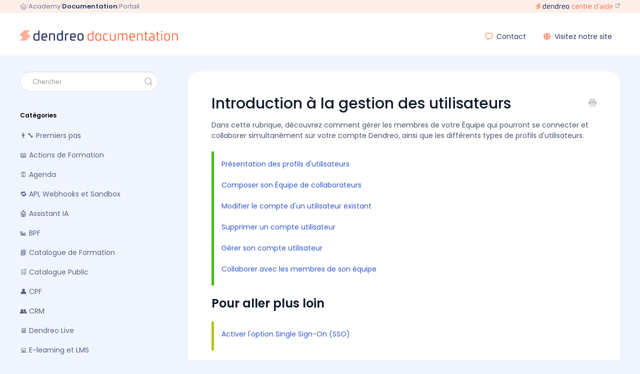

--- FILE ---
content_type: text/html; charset=utf-8
request_url: https://doc.dendreo.com/article/213-introduction-a-la-gestion-des-utilisateurs
body_size: 8632
content:


<!DOCTYPE html>
<html>
    
<head>
    <meta charset="utf-8"/>
    <title>Introduction à la gestion des utilisateurs - Dendreo FAQ</title>
    <meta name="viewport" content="width=device-width, maximum-scale=1"/>
    <meta name="apple-mobile-web-app-capable" content="yes"/>
    <meta name="format-detection" content="telephone=no">
    <meta name="description" content="Dans cette rubrique, découvrez comment gérer les membres de votre Équipe qui pourront se connecter et collaborer simultanément sur votre compte Dendreo, ainsi q"/>
    <meta name="author" content="Dendreo"/>
    <link rel="canonical" href="https://doc.dendreo.com/article/213-introduction-a-la-gestion-des-utilisateurs"/>
    
        
   
            <meta name="twitter:card" content="summary"/>
            <meta name="twitter:title" content="Introduction à la gestion des utilisateurs" />
            <meta name="twitter:description" content="Dans cette rubrique, découvrez comment gérer les membres de votre Équipe qui pourront se connecter et collaborer simultanément sur votre compte Dendreo, ainsi q"/>


    

    
        <link rel="stylesheet" href="//d3eto7onm69fcz.cloudfront.net/assets/stylesheets/launch-1768904670179.css">
    
    <style>
        body { background: #f1f5ff; }
        .navbar .navbar-inner { background: #ffffff; }
        .navbar .nav li a, 
        .navbar .icon-private-w  { color: #2e3862; }
        .navbar .brand, 
        .navbar .nav li a:hover, 
        .navbar .nav li a:focus, 
        .navbar .nav .active a, 
        .navbar .nav .active a:hover, 
        .navbar .nav .active a:focus  { color: #2e3862; }
        .navbar a:hover .icon-private-w, 
        .navbar a:focus .icon-private-w, 
        .navbar .active a .icon-private-w, 
        .navbar .active a:hover .icon-private-w, 
        .navbar .active a:focus .icon-private-w { color: #2e3862; }
        #serp-dd .result a:hover,
        #serp-dd .result > li.active,
        #fullArticle strong a,
        #fullArticle a strong,
        .collection a,
        .contentWrapper a,
        .most-pop-articles .popArticles a,
        .most-pop-articles .popArticles a:hover span,
        .category-list .category .article-count,
        .category-list .category:hover .article-count { color: #3456d0; }
        #fullArticle, 
        #fullArticle p, 
        #fullArticle ul, 
        #fullArticle ol, 
        #fullArticle li, 
        #fullArticle div, 
        #fullArticle blockquote, 
        #fullArticle dd, 
        #fullArticle table { color:#475467; }
    </style>
    
    <link rel="apple-touch-icon-precomposed" href="//d33v4339jhl8k0.cloudfront.net/docs/assets/59b2fb88042863033a1cb464/images/66c6f4d3067e9c553dc83286/touch.png">
    <link rel="shortcut icon" type="image/png" href="//d33v4339jhl8k0.cloudfront.net/docs/assets/59b2fb88042863033a1cb464/images/66c6f4d348915f570c6aa04f/favicon.png">
    <!--[if lt IE 9]>
    
        <script src="//d3eto7onm69fcz.cloudfront.net/assets/javascripts/html5shiv.min.js"></script>
    
    <![endif]-->
    
        <script type="application/ld+json">
        {"@context":"https://schema.org","@type":"WebSite","url":"https://doc.dendreo.com","potentialAction":{"@type":"SearchAction","target":"https://doc.dendreo.com/search?query={query}","query-input":"required name=query"}}
        </script>
    
        <script type="application/ld+json">
        {"@context":"https://schema.org","@type":"BreadcrumbList","itemListElement":[{"@type":"ListItem","position":1,"name":"Dendreo FAQ","item":"https://doc.dendreo.com"},{"@type":"ListItem","position":2,"name":"Dendreo","item":"https://doc.dendreo.com/collection/1-dendreo"},{"@type":"ListItem","position":3,"name":"Introduction à la gestion des utilisateurs","item":"https://doc.dendreo.com/article/213-introduction-a-la-gestion-des-utilisateurs"}]}
        </script>
    
    
        <script src="https://use.fontawesome.com/eda8cb02f6.js"></script>
<link href="https://cdnjs.cloudflare.com/ajax/libs/font-awesome/6.4.0/css/all.min.css" rel="stylesheet">

<!-- Start of HubSpot Embed Code -->
<script type="text/javascript" id="hs-script-loader" async defer src="//js.hs-scripts.com/8934096.js"></script>
<!-- End of HubSpot Embed Code -->
<script>

document.documentElement.setAttribute("lang","fr");

/*
var link = document.createElement('link');
link.href = window.location.href;
link.rel = 'alternate';
link.hreflang = 'fr';
document.getElementsByTagName('head')[0].appendChild(link);
*/

document.addEventListener('DOMContentLoaded', (event) => {
    var logo = document.querySelector('#mainNav .brand img');
    var navigation = document.querySelector('#mainNav .nav');
    var navItemWebsite = document.createElement('li');
    navItemWebsite.innerHTML = "<a href='https://www.dendreo.com/' target='_blank'><i class='fas fa-globe menu-icon' aria-hidden='true'></i> Visitez notre site</a>"; 

    logo.src = 'https://uploads-ssl.webflow.com/5e723ebc919755a129931937/66c6f6b08b1ec2c70f217020_logo-dendreo-documentation.svg';
    logo.removeAttribute('width');
    logo.removeAttribute('height');
    logo.style.height = '32px';
    navigation.append(navItemWebsite);

document.querySelectorAll('a[href^="https://pro.dendreo.com/redirect"]').forEach(anchor => anchor.setAttribute('rel', 'nofollow'));

    $("li#contact > a[href='#']").prepend('<i class="far fa-message menu-icon" aria-hidden="true"></i> ');
  
   $('#mainNav').before(`<nav class="dendreo-ca-nav">
  <div class="dendreo-ca-nav__container">
    <ul class="dendreo-ca-nav__links">
      <li>
        <a href="https://aide.dendreo.com/">
          <img class="dendreo-ca-nav__svg dendreo-ca-nav__svg--home" src="https://uploads-ssl.webflow.com/5e723ebc919755a129931937/66c6f084e666cd22c8cb1d53_icon-accueil.svg" alt="Dendreo Centre d’aide">
        </a>
      </li>
      <li class="dendreo-ca-nav__link-separator dendreo-ca-nav__link-separator--home">|</li>
      <li><a href="https://academy.dendreo.com/">Academy</a></li>
      <li class="dendreo-ca-nav__link-separator">|</li>
      <li><a class="dendreo-ca-nav__link-current" href="//doc.dendreo.com/">Documentation</a></li>
      <li class="dendreo-ca-nav__link-separator">|</li>
      <li><a href="https://portail.dendreo.com/">Portail</a></li>
    </ul>
    <a href="https://aide.dendreo.com/" target="_blank">
      <img class="dendreo-ca-nav__svg" src="https://uploads-ssl.webflow.com/5e723ebc919755a129931937/66c70ca5035ebd8829164c9f_link-dendreo-centre-aide.svg" alt="Dendreo Centre d’aide">
    </a>
  </div>
</nav>`);
});

</script>

<link rel="preconnect" href="https://fonts.googleapis.com">
<link rel="preconnect" href="https://fonts.gstatic.com" crossorigin>
<link href="https://fonts.googleapis.com/css2?family=Poppins:wght@400;500;600&display=swap" rel="stylesheet">


<!-- Google Tag Manager -->
<script>(function(w,d,s,l,i){w[l]=w[l]||[];w[l].push({'gtm.start':
new Date().getTime(),event:'gtm.js'});var f=d.getElementsByTagName(s)[0],
j=d.createElement(s),dl=l!='dataLayer'?'&l='+l:'';j.async=true;j.src=
'https://www.googletagmanager.com/gtm.js?id='+i+dl;f.parentNode.insertBefore(j,f);
})(window,document,'script','dataLayer','GTM-MP2G6W3K');</script>
<!-- End Google Tag Manager -->


<style>
body {
	font-family: 'Poppins', sans-serif;
	background-color: #F1F5FF;
	background-image: url(https://uploads-ssl.webflow.com/5e723ebc919755a129931937/66c72e5576f366a2c9aebce9_bg-wave.png);
    background-repeat: no-repeat;
    background-size: contain;
    background-position: bottom right;
}

#mainNav {
    padding-top: 26px;
}

.uneditable-input, input[type=text], input[type=password], input[type=datetime], input[type=datetime-local], input[type=date], input[type=month], input[type=time], input[type=week], input[type=number], input[type=email], input[type=url], input[type=tel], input[type=color], input[type=search], textarea {
    border-color: #D4E0FF;
}

.uneditable-input:focus, input[type=text]:focus, input[type=password]:focus, input[type=datetime]:focus, input[type=datetime-local]:focus, input[type=date]:focus, input[type=month]:focus, input[type=time]:focus, input[type=week]:focus, input[type=number]:focus, input[type=email]:focus, input[type=url]:focus, input[type=tel]:focus, input[type=color]:focus, input[type=search]:focus, textarea:focus, #sidebar form .search-query:focus, #sidebar form .search-query:focus:invalid {
    border-color: #A9C0FF;
    box-shadow: inset 0 1px 1px rgba(0, 0, 0, 0.075), 0 0 4px rgba(155, 182, 255, 0.4);
}

.container-fluid {
    max-width: 1200px;
}

.navbar .brand {
    padding-top: 16px;
 line-height: 58px;
}

.navbar .nav .active .caret {
	display: none
}

.navbar .navbar-inner {
    box-shadow: none;
}

.menu-icon {
    color: #FF815E;
    margin-right: 4px;
}

.icon-arrow:before {
    color: #737DC7;
}

#docsSearch {
	background-color: #fff;
	border-bottom: 1px solid transparent;
}

#docsSearch h1 {
    position: absolute;
    width: 1px;
    height: 1px;
    margin: -1px;
    padding: 0;
    overflow: hidden;
    clip: rect(0, 0, 0, 0);
    border: 0;
}

#docsSearch h1,
#fullArticle h1,
#fullArticle h2,
#fullArticle h3,
#fullArticle h4,
#fullArticle h5,
.category-list h3,
h1,
h2,
h3,
h4,
h5,
h6 {
	color: #101828;
}

#serp-dd {
    top: 51px;
    border-color: transparent;
}

#serp-dd,
#serp-dd.sb {
    border-radius: 16px;
}

#serp-dd .result>li:first-child {
    margin-top: 12px;
}

#serp-dd .result>li:last-child {
    margin-bottom: 12px;
}

#serp-dd .result a:hover,
#serp-dd .result>li.active {
    background-color: #F1F5FF;
}

#searchBar {
    padding: 0 0 1em 0;
}

#searchBar .search-query {
    border-radius: 24px;
    padding-left: 24px;
}

#searchBar button {
	background-color: #ff6136;
	border-color: #ff6136;
	color: #fff;
	text-shadow: none;
    border-radius: 0 24px 24px 0;
    top: 0;
}

#searchBar button:hover {
	background-color: #636fc1;
	border-color: #636fc1;
}

.category-list h3 {
    font-weight: 500;
font-size: 18px;
    margin-bottom: 12px;
}

.category-list .category {
	background-color: #fff;
    border-radius: 16px;
	border: 1px solid transparent;
    transition-property: box-shadow;
    transition-timing-function: cubic-bezier(0.4, 0, 0.2, 1);
    transition-duration: 150ms;
}

.category-list .category:hover {
	background-color: #fff;
    box-shadow: 0 10px 15px -3px rgb(155 182 255 / 0.15), 0 4px 6px -4px rgb(155 182 255 / 0.15);
}

.category-list .category p {
	color: #475467;
	line-height: 1.4
}

.navbar .nav>li>a {
  padding: 12px 16px;
}

.navbar .nav a {
    font-size: 14px;
    line-height: 52px;
}

.navbar .nav .active a,
.navbar .nav .active a:focus,
.navbar .nav .active a:hover {
	font-weight: 700
}

.contentWrapper {
	border-color: transparent;
    border-radius: 24px;
}

.contentWrapper h1 { 
    font-weight: 500;
}

.contentWrapper p { 
    margin-top: auto;
}

#sidebar h3 {
    text-transform: none;
    color: #000;
}

#sidebar form .search-query {
    border-color: #D4E0FF;
    border-radius: 24px;
}

#sidebar .nav-list a {
	color: #586081;
    font-size: 14px;
    padding-top: 8px;
    padding-bottom: 8px;
}

#sidebar .nav-list .active a,
#sidebar .nav-list .active a:focus,
#sidebar .nav-list .active a:hover {
	color: #101828
}

footer span {
	display: none;
}

footer p,
footer p a {
    color: #586081
}

.bulle {
	width: 100%;
	padding: 10px 20px;
	box-sizing: border-box;
	font-size: 12px!important;
	background: #f3f3f3;
}

.bleue {
	color: #548aac !important;
	background: #e4f6ff;
}

.jaune {
	color: #b16825 !important;
	background: #fffaca;
}

.rouge {
	color: #9e0000 !important;
	background: #f5dedc;
}

.verte {
	color: #285608 !important;
	background: #e7f5ee;
}

#fullArticle dt {
	background: #3197D1;
}

#fullArticle img {
      margin: 15px auto;
}

#fullArticle .image-caption, #fullArticle figcaption {
margin-top: -8px;
}

table.emargements-comp {
	background-color: #f5f9fa;
}

table.emargements-comp p,
table.emargements-comp ol,
table.emargements-comp ul,
table.emargements-comp ol li:last-child,
table.emargements-comp ul li:last-child {
	margin-bottom: 0 !important;
}

table.emargements-comp>tbody>tr:nth-child(1)>td:last-child,
table.emargements-comp>tbody>tr:nth-child(2)>td:last-child {
	background-color: #ffb537;
}

table.emargements-extranet>tbody>tr:nth-child(1)>td:last-child,
table.emargements-extranet>tbody>tr:nth-child(2)>td:last-child {
	background-color: #fce60a;
}

table.emargements-comp>tbody>tr>td:first-child {
	background-color: #557da1;
	color: #fff;
}

table.emargements-comp>tbody>tr:first-child>td:first-child {
	font-size: 25px;
	font-weight: 500;
	padding: 15px !important;
	text-align: center !important;
}

table.emargements-comp>tbody>tr:first-child>td:last-child {
	font-size: 20px;
	padding: 15px !important;
}

table.emargements-comp>tbody>tr:last-child>td {
	background-color: #d8e3ed;
	padding: 0 !important;
}

table.emargements-comp>tbody>tr:last-child>td>table {
	margin-bottom: 0 !important;
	font-size: 12px;
}

table.emargements-comp>tbody>tr:last-child>td>table td {
	padding: 4px 1px !important;
	vertical-align: middle !important;
}

table.emargements-comp>tbody>tr:last-child>td>table>tbody>tr:last-child>td {
	padding: 10px 1px !important;
}
.dd-button {
  border-radius: 80px;
  font-weight: 600;
  border: 1px solid #213161;
  -webkit-transition: color .5s ease-in-out,border-color .5s ease-in-out;
  transition: color .5s ease-in-out,border-color .5s ease-in-out;
  padding: 4px 16px !important;
  color: #213161 !important;
  margin-left: 16px;
}

.dd-button:hover,
.dd-button:focus {
  border-color: #3751a1;
  color: #fff !important;
}

#main-content {
    background: none;
    overflow-x: auto;
}

#fullArticle .callout-blue,
#fullArticle .callout-red,
#fullArticle .callout-green,
#fullArticle .callout-yellow {
    border-radius: 0 8px 8px 0;
}

#fullArticle .callout-blue p,
#fullArticle .callout-red p,
#fullArticle .callout-green p,
#fullArticle .callout-yellow p {
    color: #101828
}

#fullArticle .callout-blue {
    background: #EEF4FF;
    border-color: #96ACF9;
}

#fullArticle .callout-red {
    background: #FFF0F0;
    border-color: #FF9FA6;
}

#fullArticle .callout-green {
    background: #F2FBF9;
    border-color: #64D3C5;
}

#fullArticle .callout-yellow {
    background: #FFFAED;
    border-color: #FED173;
}

/* Centre d’aide Dendreo */
.dendreo-ca-nav {
  background-color: #FFEFEB;
  padding: 4px 0;
  font-size: 13px;
  font-family: 'Poppins', sans-serif;
  font-weight: 300;
  margin-left: -20px;
    margin-right: -20px;
    position: absolute;
    width: 100%;
}

.dendreo-ca-nav__container {
  display: flex;
  align-items: center;
  justify-content: space-between;
  max-width: 1200px;
  margin: 0 auto;
  padding: 0 12px;
}

.dendreo-ca-nav__links {
  display: inline-flex;
  align-items: center;
  gap: 8px;
  list-style-type: none;
  margin: 0;
}

.dendreo-ca-nav__link-separator {
  color: #FFC0AF;
  position: relative;
  top: -1px;
}

.dendreo-ca-nav__links li a {
  color: #6D7491;
  text-decoration: none;
}

.dendreo-ca-nav__links li a:hover,
.dendreo-ca-nav__links li a:focus {
  color: #2E3862;
}

.dendreo-ca-nav__link-current {
  color: #2E3862 !important;
  font-weight: 600;
}

.dendreo-ca-nav__svg {
  position: relative;
  top: -1px;
}

.dendreo-ca-nav__svg--home,
.dendreo-ca-nav__link-separator--home {
  display: none;
}
  
@media (min-width: 768px) {

    #docsSearch {
        border-bottom-left-radius: 80px;
    }

    .dendreo-ca-nav {
        margin-left: auto;
        margin-right: auto;
    }
  
  .dendreo-ca-nav__links {
    gap: 12px;
  }
  
  .dendreo-ca-nav__svg--home,
  .dendreo-ca-nav__link-separator--home {
    display: inline-block;
  }
}

@media print {
    .dendreo-ca-nav {
         display: none;
    }
}
</style>
    
</head>
    
    <body>
        
<header id="mainNav" class="navbar">
    <div class="navbar-inner">
        <div class="container-fluid">
            <a class="brand" href="/">
            
                
                    <img src="//d33v4339jhl8k0.cloudfront.net/docs/assets/59b2fb88042863033a1cb464/images/66c6f4d38919a15d1b1d3799/logo.png" alt="Dendreo FAQ" width="300" height="30">
                

            
            </a>
            
                <button type="button" class="btn btn-navbar" data-toggle="collapse" data-target=".nav-collapse">
                    <span class="sr-only">Toggle Navigation</span>
                    <span class="icon-bar"></span>
                    <span class="icon-bar"></span>
                    <span class="icon-bar"></span>
                </button>
            
            <div class="nav-collapse collapse">
                <nav role="navigation"><!-- added for accessibility -->
                <ul class="nav">
                    
                    
                    
                        <li id="contact"><a href="#" class="contactUs" onclick="window.Beacon('open')">Contact</a></li>
                        <li id="contactMobile"><a href="#" class="contactUs" onclick="window.Beacon('open')">Contact</a></li>
                    
                </ul>
                </nav>
            </div><!--/.nav-collapse -->
        </div><!--/container-->
    </div><!--/navbar-inner-->
</header>
        <section id="contentArea" class="container-fluid">
            <div class="row-fluid">
                <section id="main-content" class="span9">
                    <div class="contentWrapper">
                        
    
    <article id="fullArticle">
        <h1 class="title">Introduction à la gestion des utilisateurs</h1>
    
        <a href="javascript:window.print()" class="printArticle" title="Imprimer cet article" aria-label="Print this Article"><i class="icon-print"></i></a>
        <p>Dans cette rubrique, découvrez comment gérer les membres de votre Équipe qui pourront se connecter et collaborer simultanément sur votre compte Dendreo, ainsi que les différents types de profils d'utilisateurs.&nbsp;</p>
<section style="border-left:5px solid #3fc114; padding:15px 15px 1px; line-height: 1.5em; margin:20px 0;">
 <p><a href="//doc.dendreo.com/article/214-presentation-comptes-utilisateur">Présentation des profils d'utilisateurs</a></p>
 <p><a href="//doc.dendreo.com/article/215-ajouter-nouvel-utilisateur">Composer son Équipe de collaborateurs</a></p>
 <p><a href="//doc.dendreo.com/article/216-modifier-compte-utilisateur">Modifier le compte d'un utilisateur existant</a></p>
 <p><a href="//doc.dendreo.com/article/567-supprimer-un-compte-utilisateur">Supprimer un compte utilisateur</a></p>
 <p><a href="//doc.dendreo.com/article/217-gerer-son-compte-utilisateur">Gérer son compte utilisateur</a></p>
 <p><a href="//doc.dendreo.com/article/646-consulter-utilisateurs-connectes">Collaborer avec les membres de son équipe</a></p>
</section>
<h2>Pour aller plus loin</h2>
<section style="border-left:5px solid #b6c114; padding:15px 15px 1px; line-height: 1.5em; margin:20px 0;">
 <p><a href="//doc.dendreo.com/article/343-single-sign-on-sso">Activer l'option Single Sign-On (SSO)</a></p>
</section>
<h2>Questions fréquentes</h2>
<section style="border-left:5px solid #fac848; padding:15px 15px 1px; line-height: 1.5em; margin:20px 0;">
 <p><a href="//doc.dendreo.com/article/147-jai-oublie-mon-mot-de-passe-dendreo">J'ai oublié mon mot de passe Dendreo</a></p>
</section>
    </article>
    
        <div class="articleRatings" data-article-url="https://doc.dendreo.com/article/213-introduction-a-la-gestion-des-utilisateurs">
            <span class="articleRatings-question">Cet article vous a-t-il aidé ? </span>
            <span class="articleRatings-feedback">
                <span class="articleRatings-feedback-tick">
                    <svg height="20" viewBox="0 0 20 20" width="20" xmlns="http://www.w3.org/2000/svg">
                        <path d="m8 14a.997.997 0 0 1 -.707-.293l-2-2a.999.999 0 1 1 1.414-1.414l1.293 1.293 4.293-4.293a.999.999 0 1 1 1.414 1.414l-5 5a.997.997 0 0 1 -.707.293" fill="#2CC683" fill-rule="evenodd"/>
                    </svg>
                </span>
                <span class="articleRatings-feedback-message">Merci ! votre avis compte énormément pour les équipes de Dendreo</span>
            </span>
            <span class="articleRatings-failure">Nous n&#x27;avons pas pu enregistrer votre feed-back :( Pouvez-vous ressayer ? </span>
            <div class="articleRatings-actions">
                <button class="rateAction rateAction--positive" data-rating="positive">
                    <span class="sr-only">Yes</span>
                    <span class="rating-face">
                        <svg xmlns="http://www.w3.org/2000/svg" width="24" height="24">
                            <path fill-rule="evenodd" d="M5.538 14.026A19.392 19.392 0 0 1 12 12.923c2.26 0 4.432.388 6.462 1.103-1.087 2.61-3.571 4.436-6.462 4.436-2.891 0-5.375-1.825-6.462-4.436zm1.847-3.872a1.846 1.846 0 1 1 0-3.692 1.846 1.846 0 0 1 0 3.692zm9.23 0a1.846 1.846 0 1 1 0-3.692 1.846 1.846 0 0 1 0 3.692z"/>
                        </svg>
                    </span>
                </button>
                <button class="rateAction rateAction--negative" data-rating="negative">
                    <span class="sr-only">No</span>
                    <span class="rating-face">
                        <svg xmlns="http://www.w3.org/2000/svg" width="24" height="24">
                            <path fill-rule="evenodd" d="M7.385 13.846a1.846 1.846 0 1 1 0-3.692 1.846 1.846 0 0 1 0 3.692zm9.23 0a1.846 1.846 0 1 1 0-3.692 1.846 1.846 0 0 1 0 3.692zm-.967 4.95a.992.992 0 0 1-.615-.212c-1.701-1.349-4.364-1.349-6.065 0a.998.998 0 0 1-1.36-.123.895.895 0 0 1 .127-1.3A6.897 6.897 0 0 1 12 15.692c1.555 0 3.069.521 4.266 1.467.41.326.467.909.127 1.3a.982.982 0 0 1-.745.335z"/>
                        </svg>
                    </span>
                </button>
            </div>
        </div>
     

    <section class="articleFoot">
    
        <i class="icon-contact"></i>
        <p class="help">Besoin d&#x27;aide supplémentaire ?
            <a id="sbContact" href="#" class="contactUs" onclick="window.Beacon('open')">Nous contacter</a>
            <a id="sbContactMobile" href="#" class="contactUs" onclick="window.Beacon('open')">Nous contacter</a>
        </p>
    

    <time class="lu" datetime=2025-07-03 >Dernière mise à jour : Juillet 3, 2025</time>
    </section>

                    </div><!--/contentWrapper-->
                    
                </section><!--/content-->
                <aside id="sidebar" class="span3">
                 

<form action="/search" method="GET" id="searchBar" class="sm" autocomplete="off">
    
                    <input type="hidden" name="collectionId" value="59b301662c7d3a73488cb965"/>
                    <input type="text" name="query" title="search-query" class="search-query" placeholder="Chercher" value="" aria-label="Chercher" />
                    <button type="submit">
                        <span class="sr-only">Toggle Search</span>
                        <i class="icon-search"></i>
                    </button>
                    <div id="serp-dd" style="display: none;" class="sb">
                        <ul class="result">
                        </ul>
                    </div>
                
</form>

                
                    <h3>Catégories</h3>
                    <ul class="nav nav-list">
                    
                        
                            <li ><a href="/category/331-premiers-pas">👨‍🔧 Premiers pas  <i class="icon-arrow"></i></a></li>
                        
                    
                        
                            <li ><a href="/category/16-actions-de-formation">📖 Actions de Formation  <i class="icon-arrow"></i></a></li>
                        
                    
                        
                            <li ><a href="/category/13-agenda">🗓️ Agenda  <i class="icon-arrow"></i></a></li>
                        
                    
                        
                            <li ><a href="/category/542-api">🔁 API, Webhooks et Sandbox  <i class="icon-arrow"></i></a></li>
                        
                    
                        
                            <li ><a href="/category/571-intelligence-artificielle">🤖 Assistant IA  <i class="icon-arrow"></i></a></li>
                        
                    
                        
                            <li ><a href="/category/51-bilan-pedagogique-et-financier">📊 BPF  <i class="icon-arrow"></i></a></li>
                        
                    
                        
                            <li ><a href="/category/15-catalogue">📘 Catalogue de Formation  <i class="icon-arrow"></i></a></li>
                        
                    
                        
                            <li ><a href="/category/195-catalogue-public">🛒 Catalogue Public  <i class="icon-arrow"></i></a></li>
                        
                    
                        
                            <li ><a href="/category/457-cpf">👤 CPF  <i class="icon-arrow"></i></a></li>
                        
                    
                        
                            <li ><a href="/category/14-crm">👥 CRM  <i class="icon-arrow"></i></a></li>
                        
                    
                        
                            <li ><a href="/category/280-classe-virtuelle">🖥  Dendreo Live  <i class="icon-arrow"></i></a></li>
                        
                    
                        
                            <li ><a href="/category/198-e-learning">💻 E-learning et LMS  <i class="icon-arrow"></i></a></li>
                        
                    
                        
                            <li ><a href="/category/73-emails">📬 Emails  <i class="icon-arrow"></i></a></li>
                        
                    
                        
                            <li ><a href="/category/224-signature-electronique">🙋‍♀️ Émargement électronique  <i class="icon-arrow"></i></a></li>
                        
                    
                        
                            <li ><a href="/category/169-gestion-electronique-de-documents">📂 Espace de stockage  <i class="icon-arrow"></i></a></li>
                        
                    
                        
                            <li ><a href="/category/320-suivi-pedagogique">🏆 Évaluation des Compétences  <i class="icon-arrow"></i></a></li>
                        
                    
                        
                            <li ><a href="/category/247-exports-comptables">⚖️ Exports comptables  <i class="icon-arrow"></i></a></li>
                        
                    
                        
                            <li ><a href="/category/170-extranet">📱 Extranets  <i class="icon-arrow"></i></a></li>
                        
                    
                        
                            <li ><a href="/category/10-factures-financements">💶 Facturation et Financement  <i class="icon-arrow"></i></a></li>
                        
                    
                        
                            <li  class="active" ><a href="/category/211-gestion-des-utilisateurs">👨‍👩‍👧‍👦 Gestion des utilisateurs  <i class="icon-arrow"></i></a></li>
                        
                    
                        
                            <li ><a href="/category/34-indicateurs">📈 Indicateurs  <i class="icon-arrow"></i></a></li>
                        
                    
                        
                            <li ><a href="/category/9-generation-de-documents">📄 Modèles de documents  <i class="icon-arrow"></i></a></li>
                        
                    
                        
                            <li ><a href="/category/515-multi-centres">🏘️ Multi-centres  <i class="icon-arrow"></i></a></li>
                        
                    
                        
                            <li ><a href="/category/345-paiement-en-ligne">💳 Paiement en ligne  <i class="icon-arrow"></i></a></li>
                        
                    
                        
                            <li ><a href="/category/17-hors-formation">🎱 Produits hors Formation  <i class="icon-arrow"></i></a></li>
                        
                    
                        
                            <li ><a href="/category/724-qualiopi">🏅 Qualiopi  <i class="icon-arrow"></i></a></li>
                        
                    
                        
                            <li ><a href="/category/603-quiz">❓ Questionnaires  <i class="icon-arrow"></i></a></li>
                        
                    
                        
                            <li ><a href="/category/234-questionnaire-de-satisfaction">📝 Satisfaction  <i class="icon-arrow"></i></a></li>
                        
                    
                        
                            <li ><a href="/category/50-securite">🔐 Sécurité  <i class="icon-arrow"></i></a></li>
                        
                    
                        
                            <li ><a href="/category/258-signature-electronique">✍️ Signature électronique  <i class="icon-arrow"></i></a></li>
                        
                    
                        
                            <li ><a href="/category/65-commercial">💰 Suivi commercial  <i class="icon-arrow"></i></a></li>
                        
                    
                    </ul>
                
                </aside><!--/span-->
            </div><!--/row-->
            <div id="noResults" style="display:none;">Aucun résultat trouvé</div>
            <footer>
                

<p>&copy;
    
        <a href="https://doc.dendreo.com">Dendreo</a>
    
    2026. <span>Powered by <a rel="nofollow noopener noreferrer" href="https://www.helpscout.com/docs-refer/?co=Dendreo&utm_source=docs&utm_medium=footerlink&utm_campaign=Docs+Branding" target="_blank">Help Scout</a></span>
    
        
    
</p>

            </footer>
        </section><!--/.fluid-container-->
        
            

<script id="beaconLoader" type="text/javascript">!function(e,t,n){function a(){var e=t.getElementsByTagName("script")[0],n=t.createElement("script");n.type="text/javascript",n.async=!0,n.src="https://beacon-v2.helpscout.net",e.parentNode.insertBefore(n,e)}if(e.Beacon=n=function(t,n,a){e.Beacon.readyQueue.push({method:t,options:n,data:a})},n.readyQueue=[],"complete"===t.readyState)return a();e.attachEvent?e.attachEvent("onload",a):e.addEventListener("load",a,!1)}(window,document,window.Beacon||function(){});</script>
<script type="text/javascript">window.Beacon('init', '56281c4e-0638-4dbb-855e-e4670e257bec')</script>

<script type="text/javascript">
    function hashChanged() {
        var hash = window.location.hash.substring(1); 
        if (hash === 'contact') {
            window.Beacon('open')
        }
    }

    if (window.location.hash) {
        hashChanged()
    }

    window.onhashchange = function () {
        hashChanged()
    }

    window.addEventListener('hashchange', hashChanged, false);

</script>

        
        
    <script src="//d3eto7onm69fcz.cloudfront.net/assets/javascripts/app4.min.js"></script>

<script>
// keep iOS links from opening safari
if(("standalone" in window.navigator) && window.navigator.standalone){
// If you want to prevent remote links in standalone web apps opening Mobile Safari, change 'remotes' to true
var noddy, remotes = false;
document.addEventListener('click', function(event) {
noddy = event.target;
while(noddy.nodeName !== "A" && noddy.nodeName !== "HTML") {
noddy = noddy.parentNode;
}

if('href' in noddy && noddy.href.indexOf('http') !== -1 && (noddy.href.indexOf(document.location.host) !== -1 || remotes)){
event.preventDefault();
document.location.href = noddy.href;
}

},false);
}
</script>
        
    </body>
</html>




--- FILE ---
content_type: image/svg+xml
request_url: https://uploads-ssl.webflow.com/5e723ebc919755a129931937/66c70ca5035ebd8829164c9f_link-dendreo-centre-aide.svg
body_size: 3856
content:
<svg width="169" height="11" viewBox="0 0 169 11" fill="none" xmlns="http://www.w3.org/2000/svg">
<path d="M8.5907 3.38717L1.06543 11.0001H2.12486L9.12976 3.93629C9.14988 3.91617 9.15851 3.87736 9.12976 3.84861L8.67839 3.4073C8.65826 3.36849 8.61945 3.36849 8.5907 3.38717Z" fill="#FF6136"/>
<path d="M1.20323 5.45692L6.58951 0.0117188H5.53008L0.67423 4.91643C0.654105 4.93655 0.64548 4.97536 0.67423 5.00411L1.11554 5.44542C1.14429 5.47417 1.18454 5.47417 1.20323 5.45548V5.45692Z" fill="#FF6136"/>
<path d="M9.6602 4.46437L3.1958 10.9977H4.25523L10.1906 5.01349C10.2108 4.98474 10.2108 4.94449 10.1906 4.9258L9.74933 4.48449C9.7292 4.43562 9.69039 4.43562 9.66164 4.46437H9.6602Z" fill="#FF6136"/>
<path d="M10.7294 5.54424L5.33301 10.9995H6.39244L11.2684 6.08473C11.2885 6.05598 11.2885 6.01573 11.2684 5.99705L10.8271 5.55574C10.7984 5.52699 10.7581 5.52699 10.7294 5.54567V5.54424Z" fill="#FF6136"/>
<path d="M1.74373 6.07338L2.18504 6.51469C2.21379 6.53482 2.25404 6.53482 2.27273 6.51469L8.72851 0H7.66907L1.74373 5.98426C1.71498 6.01301 1.71498 6.05326 1.74373 6.07195V6.07338Z" fill="#FF6136"/>
<path d="M2.80318 7.15345L3.24449 7.59476C3.27324 7.61488 3.31349 7.61488 3.33218 7.59476L10.8574 0.00195312H9.79802L2.80318 7.06576C2.78305 7.09451 2.78305 7.13476 2.80318 7.15345Z" fill="#FF6136"/>
<path d="M64.026 2.8667C66.7076 2.8667 67.2494 3.64478 67.2494 6.74321C67.2494 9.84164 66.7076 10.6058 64.026 10.6058C61.3444 10.6058 60.7886 9.84164 60.7886 6.74321C60.7886 3.64478 61.3444 2.8667 64.026 2.8667ZM64.026 4.03382C62.3309 4.03382 62.1224 4.5757 62.1224 6.74321C62.1224 8.89682 62.3309 9.4387 64.026 9.4387C65.7072 9.4387 65.9156 8.89682 65.9156 6.74321C65.9156 4.5757 65.7072 4.03382 64.026 4.03382Z" fill="#2E3862"/>
<path d="M56.121 2.8667C58.6081 2.8667 59.1917 3.6031 59.2195 6.53479V6.93773C59.2195 7.21561 59.15 7.32677 58.7193 7.32677H54.3009C54.3426 9.02187 54.6621 9.4387 56.1488 9.4387H58.4275C58.5664 9.4387 58.6359 9.50817 58.6359 9.64712V10.2585C58.6359 10.3835 58.5664 10.4669 58.4414 10.4808C57.7328 10.578 56.9686 10.6058 56.121 10.6058C53.5089 10.6058 52.9531 9.84164 52.9531 6.74321C52.9531 3.64478 53.5089 2.8667 56.121 2.8667ZM56.121 4.03382C54.6204 4.03382 54.3148 4.47844 54.287 6.24301H57.8856C57.8578 4.47844 57.566 4.03382 56.121 4.03382Z" fill="#2E3862"/>
<path d="M49.9897 2.8667C50.3232 2.8667 51.268 2.92228 51.5459 3.01954C51.6848 3.06122 51.7543 3.1168 51.7543 3.25574V3.8393C51.7543 3.97824 51.671 4.04772 51.532 4.03382H50.3232C49.3645 4.03382 49.1144 4.18666 49.1144 4.8119V10.3279C49.1144 10.4669 49.0449 10.5364 48.906 10.5364H48.0028C47.8639 10.5364 47.7944 10.4669 47.7944 10.3279V4.49233C47.7944 2.92228 49.1839 2.8667 49.9897 2.8667Z" fill="#2E3862"/>
<path d="M44.5006 0.0322266H45.4177C45.5566 0.0322266 45.6261 0.101698 45.6261 0.240641V10.1473C45.6261 10.3001 45.5427 10.3557 45.4038 10.3696C44.1811 10.5641 43.5558 10.6058 42.5138 10.6058C39.8182 10.6058 39.2764 9.8416 39.2764 6.75707C39.2764 3.67253 39.8182 2.86666 42.4443 2.86666C43.2363 2.86666 43.8754 2.90835 44.2922 2.96392V0.240641C44.2922 0.101698 44.3617 0.0322266 44.5006 0.0322266ZM44.2922 4.03378H42.5276C40.8047 4.03378 40.6102 4.56177 40.6102 6.74317C40.6102 8.88289 40.7909 9.43866 42.5138 9.43866C43.0556 9.43866 43.7365 9.39698 44.2922 9.32751V4.03378Z" fill="#2E3862"/>
<path d="M34.137 2.8667C36.6241 2.8667 37.3605 3.17237 37.3605 6.11797V10.3279C37.3605 10.4669 37.2632 10.5364 37.1243 10.5364H36.2351C36.0961 10.5364 36.0266 10.4669 36.0266 10.3279V6.22912C36.0266 4.10329 35.6098 4.03382 34.276 4.03382H32.3724V10.3279C32.3724 10.4669 32.303 10.5364 32.164 10.5364H31.247C31.108 10.5364 31.0386 10.4669 31.0386 10.3279V3.31132C31.0386 3.13069 31.108 3.1168 31.247 3.08901C32.3307 2.88059 33.4701 2.8667 34.137 2.8667Z" fill="#2E3862"/>
<path d="M26.1489 2.86621C28.636 2.86621 29.2195 3.60261 29.2473 6.53431V6.93724C29.2473 7.21513 29.1778 7.32628 28.7471 7.32628H24.3287C24.3704 9.02138 24.69 9.43821 26.1767 9.43821H28.4553C28.5943 9.43821 28.6637 9.50768 28.6637 9.64663V10.258C28.6637 10.383 28.5943 10.4664 28.4692 10.4803C27.7606 10.5775 26.9964 10.6053 26.1489 10.6053C23.5367 10.6053 22.981 9.84115 22.981 6.74272C22.981 3.64429 23.5367 2.86621 26.1489 2.86621ZM26.1489 4.03333C24.6483 4.03333 24.3426 4.47795 24.3148 6.24253H27.9135C27.8857 4.47795 27.5939 4.03333 26.1489 4.03333Z" fill="#2E3862"/>
<path d="M19.8947 0.0322266H20.8117C20.9507 0.0322266 21.0201 0.101698 21.0201 0.240641V10.1473C21.0201 10.3001 20.9368 10.3557 20.7978 10.3696C19.5751 10.5641 18.9499 10.6058 17.9078 10.6058C15.2123 10.6058 14.6704 9.8416 14.6704 6.75707C14.6704 3.67253 15.2123 2.86666 17.8383 2.86666C18.6303 2.86666 19.2694 2.90835 19.6863 2.96392V0.240641C19.6863 0.101698 19.7557 0.0322266 19.8947 0.0322266ZM19.6863 4.03378H17.9217C16.1988 4.03378 16.0043 4.56177 16.0043 6.74317C16.0043 8.88289 16.1849 9.43866 17.9078 9.43866C18.4497 9.43866 19.1305 9.39698 19.6863 9.32751V4.03378Z" fill="#2E3862"/>
<path d="M151.178 2.9502C153.554 2.9502 154.11 3.6588 154.138 6.52103V6.92396C154.138 7.16017 154.096 7.27132 153.707 7.27132H149.164C149.205 9.20263 149.553 9.71672 151.178 9.71672H153.36C153.471 9.71672 153.54 9.77229 153.54 9.89734V10.3281C153.54 10.4253 153.485 10.4948 153.374 10.5087C152.721 10.5782 151.887 10.606 151.178 10.606C148.664 10.606 148.149 9.84177 148.149 6.77113C148.149 3.70049 148.664 2.9502 151.178 2.9502ZM151.178 3.83943C149.497 3.83943 149.191 4.33962 149.164 6.36819H153.124C153.096 4.31184 152.776 3.83943 151.178 3.83943Z" fill="#FF6136"/>
<path d="M145.213 0.143555H145.866C145.991 0.143555 146.046 0.213026 146.046 0.324181V10.1752C146.046 10.3142 145.991 10.3698 145.852 10.3837C144.574 10.5782 143.99 10.606 143.031 10.606C140.461 10.606 139.975 9.85567 139.975 6.77113C139.975 3.70049 140.461 2.9502 143.129 2.9502C143.907 2.9502 144.546 2.97799 145.046 3.03357V0.324181C145.046 0.213026 145.102 0.143555 145.213 0.143555ZM145.046 3.83944H143.129C141.211 3.83944 140.989 4.4091 140.989 6.75724C140.989 9.13317 141.211 9.71673 143.031 9.71673C143.629 9.71673 144.31 9.67504 145.046 9.57778V3.83944Z" fill="#FF6136"/>
<path d="M137.368 0.254883C137.785 0.254883 138.007 0.477191 138.007 0.894021C138.007 1.32474 137.785 1.56095 137.368 1.56095C136.937 1.56095 136.701 1.32474 136.701 0.894021C136.701 0.477191 136.937 0.254883 137.368 0.254883ZM137.035 3.01985H137.688C137.799 3.01985 137.868 3.08932 137.868 3.20047V10.356C137.868 10.4811 137.799 10.5367 137.688 10.5367H137.035C136.91 10.5367 136.854 10.4811 136.854 10.356V3.20047C136.854 3.08932 136.91 3.01985 137.035 3.01985Z" fill="#FF6136"/>
<path d="M131.484 2.95068C133.401 2.95068 134.541 3.49256 134.541 5.1043V9.9673C134.541 10.0785 134.555 10.2313 134.291 10.3286C133.86 10.4953 132.568 10.6064 131.331 10.6064C129.511 10.6064 128.789 10.1479 128.789 8.41114C128.789 6.88277 129.567 6.35479 131.109 6.35479H133.54V5.25714C133.54 4.21506 132.846 3.83992 131.484 3.83992H129.608C129.469 3.83992 129.428 3.79824 129.428 3.65929V3.27025C129.428 3.13131 129.469 3.10352 129.594 3.07573C130.359 2.96458 130.984 2.95068 131.484 2.95068ZM133.54 7.23013H131.109C130.206 7.23013 129.789 7.5358 129.789 8.41114C129.789 9.43932 130.247 9.7311 131.554 9.7311C131.984 9.7311 132.957 9.70331 133.54 9.55047V7.23013Z" fill="#FF6136"/>
<path d="M126.518 0.143555H127.421C127.491 0.143555 127.546 0.171343 127.546 0.254709V0.42144C127.546 0.477018 127.505 0.546489 127.477 0.588172L125.837 3.7005C125.782 3.76997 125.74 3.79775 125.657 3.75607L125.435 3.63102C125.365 3.60324 125.365 3.53376 125.393 3.46429L126.352 0.240814C126.379 0.157449 126.407 0.143555 126.518 0.143555Z" fill="#FF6136"/>
<path d="M122.581 0.143555H123.234C123.36 0.143555 123.415 0.213026 123.415 0.324181V10.1752C123.415 10.3142 123.36 10.3698 123.221 10.3837C121.942 10.5782 121.359 10.606 120.4 10.606C117.83 10.606 117.343 9.85567 117.343 6.77113C117.343 3.70049 117.83 2.9502 120.497 2.9502C121.275 2.9502 121.915 2.97799 122.415 3.03357V0.324181C122.415 0.213026 122.47 0.143555 122.581 0.143555ZM122.415 3.83944H120.497C118.58 3.83944 118.358 4.4091 118.358 6.75724C118.358 9.13317 118.58 9.71673 120.4 9.71673C120.997 9.71673 121.678 9.67504 122.415 9.57778V3.83944Z" fill="#FF6136"/>
<path d="M109.124 2.95068C111.5 2.95068 112.056 3.65929 112.084 6.52152V6.92445C112.084 7.16065 112.042 7.27181 111.653 7.27181H107.11C107.151 9.20312 107.499 9.71721 109.124 9.71721H111.306C111.417 9.71721 111.486 9.77278 111.486 9.89783V10.3286C111.486 10.4258 111.431 10.4953 111.319 10.5092C110.666 10.5787 109.833 10.6064 109.124 10.6064C106.609 10.6064 106.095 9.84225 106.095 6.77161C106.095 3.70098 106.609 2.95068 109.124 2.95068ZM109.124 3.83992C107.443 3.83992 107.137 4.34011 107.11 6.36868H111.069C111.042 4.31232 110.722 3.83992 109.124 3.83992Z" fill="#FF6136"/>
<path d="M103.197 2.95068C103.53 2.95068 104.406 2.99237 104.642 3.07573C104.753 3.11741 104.809 3.1591 104.809 3.27025V3.67319C104.809 3.79824 104.739 3.85381 104.628 3.83992H103.419C102.599 3.83992 102.196 3.96497 102.196 4.63189V10.3563C102.196 10.4814 102.141 10.537 102.016 10.537H101.363C101.252 10.537 101.182 10.4814 101.182 10.3563V4.42348C101.182 2.96458 102.585 2.95068 103.197 2.95068Z" fill="#FF6136"/>
<path d="M96.926 1.07458L97.579 0.921741C97.718 0.880058 97.7874 0.935636 97.7874 1.07458V3.01978H99.3297C99.4409 3.01978 99.5103 3.08925 99.5103 3.20041V3.68671C99.5103 3.79786 99.4409 3.85344 99.3297 3.85344H97.7874V8.93875C97.7874 9.56399 97.9542 9.71683 98.6906 9.71683H99.427C99.5659 9.71683 99.6215 9.75851 99.6215 9.88356V10.356C99.6215 10.4532 99.5659 10.5088 99.4548 10.5366C99.2186 10.5922 98.8017 10.6061 98.7045 10.6061C97.7458 10.6061 96.7732 10.5366 96.7732 9.14716V3.85344H95.9951C95.87 3.85344 95.8145 3.79786 95.8145 3.68671V3.20041C95.8145 3.08925 95.87 3.01978 95.9951 3.01978H96.7732V1.2552C96.7732 1.15794 96.8287 1.10237 96.926 1.07458Z" fill="#FF6136"/>
<path d="M91.0903 2.95068C93.3829 2.95068 94.1749 3.24246 94.1749 6.11858V10.3563C94.1749 10.4814 94.0915 10.537 93.9664 10.537H93.3412C93.2161 10.537 93.1606 10.4814 93.1606 10.3563V6.11858C93.1606 3.96497 92.6326 3.83992 91.257 3.83992H89.1034V10.3563C89.1034 10.4814 89.0478 10.537 88.9367 10.537H88.2837C88.1586 10.537 88.103 10.4814 88.103 10.3563V3.32583C88.103 3.18689 88.1586 3.1591 88.2837 3.1452C89.3674 2.95068 90.4373 2.95068 91.0903 2.95068Z" fill="#FF6136"/>
<path d="M83.196 2.95068C85.5719 2.95068 86.1277 3.65929 86.1555 6.52152V6.92445C86.1555 7.16065 86.1138 7.27181 85.7247 7.27181H81.1813C81.223 9.20312 81.5703 9.71721 83.196 9.71721H85.3774C85.4885 9.71721 85.558 9.77278 85.558 9.89783V10.3286C85.558 10.4258 85.5024 10.4953 85.3913 10.5092C84.7382 10.5787 83.9046 10.6064 83.196 10.6064C80.6811 10.6064 80.167 9.84225 80.167 6.77161C80.167 3.70098 80.6811 2.95068 83.196 2.95068ZM83.196 3.83992C81.5147 3.83992 81.2091 4.34011 81.1813 6.36868H85.1412C85.1134 4.31232 84.7938 3.83992 83.196 3.83992Z" fill="#FF6136"/>
<path d="M76.379 2.95068C76.907 2.95068 77.7823 2.96458 78.4353 3.04794C78.5465 3.06184 78.6021 3.13131 78.6021 3.22857V3.65929C78.6021 3.78434 78.5326 3.83992 78.4214 3.83992H76.379C74.5727 3.83992 74.2948 4.42348 74.2948 6.77161C74.2948 9.11975 74.5727 9.71721 76.379 9.71721H78.4214C78.5326 9.71721 78.6021 9.77278 78.6021 9.89783V10.3286C78.6021 10.4258 78.5465 10.4953 78.4353 10.5092C77.7823 10.5787 76.907 10.6064 76.379 10.6064C73.8224 10.6064 73.2944 9.84225 73.2944 6.77161C73.2944 3.71487 73.8224 2.95068 76.379 2.95068Z" fill="#FF6136"/>
<path d="M165.1 0.6C164.931 0.6 164.8 0.46875 164.8 0.3C164.8 0.15 164.931 0 165.1 0H168.1C168.25 0 168.4 0.15 168.4 0.3V3.3C168.4 3.46875 168.25 3.6 168.1 3.6C167.931 3.6 167.8 3.46875 167.8 3.3V1.03125L163.506 5.325C163.394 5.4375 163.187 5.4375 163.075 5.325C162.962 5.2125 162.962 5.00625 163.075 4.89375L167.369 0.6H165.1ZM160 1.5C160 1.0125 160.394 0.6 160.9 0.6H163.3C163.45 0.6 163.6 0.75 163.6 0.9C163.6 1.06875 163.45 1.2 163.3 1.2H160.9C160.731 1.2 160.6 1.35 160.6 1.5V7.5C160.6 7.6687 160.731 7.8 160.9 7.8H166.9C167.05 7.8 167.2 7.6687 167.2 7.5V5.1C167.2 4.95 167.331 4.8 167.5 4.8C167.65 4.8 167.8 4.95 167.8 5.1V7.5C167.8 8.0063 167.387 8.4 166.9 8.4H160.9C160.394 8.4 160 8.0063 160 7.5V1.5Z" fill="#586081"/>
</svg>


--- FILE ---
content_type: image/svg+xml
request_url: https://uploads-ssl.webflow.com/5e723ebc919755a129931937/66c6f6b08b1ec2c70f217020_logo-dendreo-documentation.svg
body_size: 3387
content:
<svg width="288" height="29" viewBox="0 0 288 29" fill="none" xmlns="http://www.w3.org/2000/svg">
<path d="M13.7696 8.91654L0.770996 22.0666H2.60098L14.7007 9.86505C14.7354 9.83029 14.7503 9.76324 14.7007 9.71358L13.921 8.9513C13.8863 8.88426 13.8192 8.88426 13.7696 8.91654Z" fill="#FF6136"/>
<path d="M1.00961 12.4916L10.3135 3.08594H8.48348L0.095866 11.558C0.0611038 11.5927 0.0462058 11.6598 0.095866 11.7094L0.858151 12.4717C0.907811 12.5214 0.977335 12.5214 1.00961 12.4891V12.4916Z" fill="#FF6136"/>
<path d="M15.6173 10.7784L4.45117 22.0637H6.28115L16.5335 11.7269C16.5683 11.6772 16.5683 11.6077 16.5335 11.5754L15.7712 10.8131C15.7365 10.7287 15.6694 10.7287 15.6198 10.7784H15.6173Z" fill="#FF6136"/>
<path d="M17.4648 12.6434L8.14355 22.0665H9.97353L18.3959 13.577C18.4307 13.5274 18.4307 13.4579 18.3959 13.4256L17.6336 12.6633C17.584 12.6136 17.5144 12.6136 17.4648 12.6459V12.6434Z" fill="#FF6136"/>
<path d="M1.94301 13.5571L2.70529 14.3194C2.75495 14.3542 2.82448 14.3542 2.85675 14.3194L14.008 3.06641H12.178L1.94301 13.4032C1.89335 13.4528 1.89335 13.5224 1.94301 13.5546V13.5571Z" fill="#FF6136"/>
<path d="M3.77314 15.4218L4.53543 16.1841C4.58509 16.2189 4.65461 16.2189 4.68689 16.1841L17.6855 3.06885H15.8555L3.77314 15.2704C3.73838 15.32 3.73838 15.3895 3.77314 15.4218Z" fill="#FF6136"/>
<path d="M33.296 3.856H34.88C35.12 3.856 35.24 3.976 35.24 4.216V21.328C35.24 21.592 35.096 21.688 34.856 21.712C32.744 22.048 31.664 22.12 29.864 22.12C25.208 22.12 24.272 20.8 24.272 15.472C24.272 10.144 25.208 8.752 29.744 8.752C31.112 8.752 32.216 8.824 32.936 8.92V4.216C32.936 3.976 33.056 3.856 33.296 3.856ZM32.936 10.768H29.888C26.912 10.768 26.576 11.68 26.576 15.448C26.576 19.144 26.888 20.104 29.864 20.104C30.8 20.104 31.976 20.032 32.936 19.912V10.768ZM44.0984 8.752C48.3944 8.752 49.4024 10.024 49.4504 15.088V15.784C49.4504 16.264 49.3304 16.456 48.5864 16.456H40.9544C41.0264 19.384 41.5784 20.104 44.1464 20.104H48.0824C48.3224 20.104 48.4424 20.224 48.4424 20.464V21.52C48.4424 21.736 48.3224 21.88 48.1064 21.904C46.8824 22.072 45.5624 22.12 44.0984 22.12C39.5864 22.12 38.6264 20.8 38.6264 15.448C38.6264 10.096 39.5864 8.752 44.0984 8.752ZM44.0984 10.768C41.5064 10.768 40.9784 11.536 40.9304 14.584H47.1464C47.0984 11.536 46.5944 10.768 44.0984 10.768ZM57.8971 8.752C62.1931 8.752 63.4651 9.28 63.4651 14.368V21.64C63.4651 21.88 63.2971 22 63.0571 22H61.5211C61.2811 22 61.1611 21.88 61.1611 21.64V14.56C61.1611 10.888 60.4411 10.768 58.1371 10.768H54.8491V21.64C54.8491 21.88 54.7291 22 54.4891 22H52.9051C52.6651 22 52.5451 21.88 52.5451 21.64V9.52C52.5451 9.208 52.6651 9.184 52.9051 9.136C54.7771 8.776 56.7451 8.752 57.8971 8.752ZM75.7985 3.856H77.3825C77.6225 3.856 77.7425 3.976 77.7425 4.216V21.328C77.7425 21.592 77.5985 21.688 77.3585 21.712C75.2465 22.048 74.1665 22.12 72.3665 22.12C67.7105 22.12 66.7745 20.8 66.7745 15.472C66.7745 10.144 67.7105 8.752 72.2465 8.752C73.6145 8.752 74.7185 8.824 75.4385 8.92V4.216C75.4385 3.976 75.5585 3.856 75.7985 3.856ZM75.4385 10.768H72.3905C69.4145 10.768 69.0785 11.68 69.0785 15.448C69.0785 19.144 69.3905 20.104 72.3665 20.104C73.3025 20.104 74.4785 20.032 75.4385 19.912V10.768ZM85.2809 8.752C85.8569 8.752 87.4889 8.848 87.9689 9.016C88.2089 9.088 88.3289 9.184 88.3289 9.424V10.432C88.3289 10.672 88.1849 10.792 87.9449 10.768H85.8569C84.2009 10.768 83.7689 11.032 83.7689 12.112V21.64C83.7689 21.88 83.6489 22 83.4089 22H81.8489C81.6089 22 81.4889 21.88 81.4889 21.64V11.56C81.4889 8.848 83.8889 8.752 85.2809 8.752ZM95.87 8.752C100.166 8.752 101.174 10.024 101.222 15.088V15.784C101.222 16.264 101.102 16.456 100.358 16.456H92.726C92.798 19.384 93.35 20.104 95.918 20.104H99.854C100.094 20.104 100.214 20.224 100.214 20.464V21.52C100.214 21.736 100.094 21.88 99.878 21.904C98.654 22.072 97.334 22.12 95.87 22.12C91.358 22.12 90.398 20.8 90.398 15.448C90.398 10.096 91.358 8.752 95.87 8.752ZM95.87 10.768C93.278 10.768 92.75 11.536 92.702 14.584H98.918C98.87 11.536 98.366 10.768 95.87 10.768ZM109.525 8.752C114.157 8.752 115.093 10.096 115.093 15.448C115.093 20.8 114.157 22.12 109.525 22.12C104.893 22.12 103.933 20.8 103.933 15.448C103.933 10.096 104.893 8.752 109.525 8.752ZM109.525 10.768C106.597 10.768 106.237 11.704 106.237 15.448C106.237 19.168 106.597 20.104 109.525 20.104C112.429 20.104 112.789 19.168 112.789 15.448C112.789 11.704 112.429 10.768 109.525 10.768Z" fill="#2E3862"/>
<path d="M131.416 4.048H132.544C132.76 4.048 132.856 4.168 132.856 4.36V21.376C132.856 21.616 132.76 21.712 132.52 21.736C130.312 22.072 129.304 22.12 127.648 22.12C123.208 22.12 122.368 20.824 122.368 15.496C122.368 10.192 123.208 8.896 127.816 8.896C129.16 8.896 130.264 8.944 131.128 9.04V4.36C131.128 4.168 131.224 4.048 131.416 4.048ZM131.128 10.432H127.816C124.504 10.432 124.12 11.416 124.12 15.472C124.12 19.576 124.504 20.584 127.648 20.584C128.68 20.584 129.856 20.512 131.128 20.344V10.432ZM141.817 8.896C146.257 8.896 147.169 10.216 147.169 15.496C147.169 20.8 146.257 22.12 141.817 22.12C137.401 22.12 136.489 20.8 136.489 15.496C136.489 10.216 137.401 8.896 141.817 8.896ZM141.817 10.432C138.697 10.432 138.217 11.44 138.217 15.496C138.217 19.552 138.697 20.584 141.817 20.584C144.961 20.584 145.441 19.552 145.441 15.496C145.441 11.44 144.961 10.432 141.817 10.432ZM155.703 8.896C156.615 8.896 158.127 8.92 159.255 9.064C159.447 9.088 159.543 9.208 159.543 9.376V10.12C159.543 10.336 159.423 10.432 159.231 10.432H155.703C152.583 10.432 152.103 11.44 152.103 15.496C152.103 19.552 152.583 20.584 155.703 20.584H159.231C159.423 20.584 159.543 20.68 159.543 20.896V21.64C159.543 21.808 159.447 21.928 159.255 21.952C158.127 22.072 156.615 22.12 155.703 22.12C151.287 22.12 150.375 20.8 150.375 15.496C150.375 10.216 151.287 8.896 155.703 8.896ZM171.629 9.016H172.757C172.973 9.016 173.069 9.136 173.069 9.328V21.472C173.069 21.712 172.973 21.736 172.757 21.784C170.885 22.12 169.037 22.12 167.909 22.12C163.949 22.12 162.581 21.592 162.581 16.648V9.328C162.581 9.136 162.725 9.016 162.917 9.016H164.021C164.213 9.016 164.333 9.136 164.333 9.328V16.624C164.333 20.368 165.221 20.584 167.621 20.584H171.317V9.328C171.317 9.136 171.437 9.016 171.629 9.016ZM189.15 8.872C193.11 8.872 194.478 9.4 194.454 14.368L194.43 21.688C194.43 21.904 194.31 22 194.118 22H193.038C192.822 22 192.726 21.904 192.726 21.688V14.368C192.726 10.648 191.814 10.408 189.438 10.408C188.286 10.408 187.086 10.504 186.198 10.672C186.534 11.488 186.702 12.592 186.702 14.248L186.654 21.688C186.654 21.928 186.558 22 186.39 22H185.262C185.07 22 184.95 21.904 184.95 21.688V14.272C184.95 10.552 184.062 10.432 181.662 10.432H178.83V21.688C178.83 21.904 178.734 22 178.542 22H177.414C177.198 22 177.102 21.904 177.102 21.688V9.544C177.102 9.304 177.198 9.256 177.414 9.232C178.734 9.016 180.198 8.896 181.374 8.896C182.814 8.896 184.302 9.136 185.142 9.568C186.366 9.16 187.926 8.872 189.15 8.872ZM203.219 8.896C207.323 8.896 208.283 10.12 208.331 15.064V15.76C208.331 16.168 208.259 16.36 207.587 16.36H199.739C199.811 19.696 200.411 20.584 203.219 20.584H206.987C207.179 20.584 207.299 20.68 207.299 20.896V21.64C207.299 21.808 207.203 21.928 207.011 21.952C205.883 22.072 204.443 22.12 203.219 22.12C198.875 22.12 197.987 20.8 197.987 15.496C197.987 10.192 198.875 8.896 203.219 8.896ZM203.219 10.432C200.315 10.432 199.787 11.296 199.739 14.8H206.579C206.531 11.248 205.979 10.432 203.219 10.432ZM216.855 8.896C220.815 8.896 222.183 9.4 222.183 14.368V21.688C222.183 21.904 222.039 22 221.823 22H220.743C220.527 22 220.431 21.904 220.431 21.688V14.368C220.431 10.648 219.519 10.432 217.143 10.432H213.423V21.688C213.423 21.904 213.327 22 213.135 22H212.007C211.791 22 211.695 21.904 211.695 21.688V9.544C211.695 9.304 211.791 9.256 212.007 9.232C213.879 8.896 215.727 8.896 216.855 8.896ZM226.936 5.656L228.064 5.392C228.304 5.32 228.424 5.416 228.424 5.656V9.016H231.088C231.28 9.016 231.4 9.136 231.4 9.328V10.168C231.4 10.36 231.28 10.456 231.088 10.456H228.424V19.24C228.424 20.32 228.712 20.584 229.984 20.584H231.256C231.496 20.584 231.592 20.656 231.592 20.872V21.688C231.592 21.856 231.496 21.952 231.304 22C230.896 22.096 230.176 22.12 230.008 22.12C228.352 22.12 226.672 22 226.672 19.6V10.456H225.328C225.112 10.456 225.016 10.36 225.016 10.168V9.328C225.016 9.136 225.112 9.016 225.328 9.016H226.672V5.968C226.672 5.8 226.768 5.704 226.936 5.656ZM238.127 8.896C241.439 8.896 243.407 9.832 243.407 12.616V21.016C243.407 21.208 243.431 21.472 242.975 21.64C242.231 21.928 239.999 22.12 237.863 22.12C234.719 22.12 233.471 21.328 233.471 18.328C233.471 15.688 234.815 14.776 237.479 14.776H241.679V12.88C241.679 11.08 240.479 10.432 238.127 10.432H234.887C234.647 10.432 234.575 10.36 234.575 10.12V9.448C234.575 9.208 234.647 9.16 234.863 9.112C236.183 8.92 237.263 8.896 238.127 8.896ZM241.679 16.288H237.479C235.919 16.288 235.199 16.816 235.199 18.328C235.199 20.104 235.991 20.608 238.247 20.608C238.991 20.608 240.671 20.56 241.679 20.296V16.288ZM248.169 5.656L249.297 5.392C249.537 5.32 249.657 5.416 249.657 5.656V9.016H252.321C252.513 9.016 252.633 9.136 252.633 9.328V10.168C252.633 10.36 252.513 10.456 252.321 10.456H249.657V19.24C249.657 20.32 249.945 20.584 251.217 20.584H252.489C252.729 20.584 252.825 20.656 252.825 20.872V21.688C252.825 21.856 252.729 21.952 252.537 22C252.129 22.096 251.409 22.12 251.241 22.12C249.585 22.12 247.905 22 247.905 19.6V10.456H246.561C246.345 10.456 246.249 10.36 246.249 10.168V9.328C246.249 9.136 246.345 9.016 246.561 9.016H247.905V5.968C247.905 5.8 248.001 5.704 248.169 5.656ZM256.457 4.24C257.177 4.24 257.561 4.624 257.561 5.344C257.561 6.088 257.177 6.496 256.457 6.496C255.713 6.496 255.305 6.088 255.305 5.344C255.305 4.624 255.713 4.24 256.457 4.24ZM255.881 9.016H257.009C257.201 9.016 257.321 9.136 257.321 9.328V21.688C257.321 21.904 257.201 22 257.009 22H255.881C255.665 22 255.569 21.904 255.569 21.688V9.328C255.569 9.136 255.665 9.016 255.881 9.016ZM266.288 8.896C270.728 8.896 271.64 10.216 271.64 15.496C271.64 20.8 270.728 22.12 266.288 22.12C261.872 22.12 260.96 20.8 260.96 15.496C260.96 10.216 261.872 8.896 266.288 8.896ZM266.288 10.432C263.168 10.432 262.688 11.44 262.688 15.496C262.688 19.552 263.168 20.584 266.288 20.584C269.432 20.584 269.912 19.552 269.912 15.496C269.912 11.44 269.432 10.432 266.288 10.432ZM280.415 8.896C284.375 8.896 285.743 9.4 285.743 14.368V21.688C285.743 21.904 285.599 22 285.383 22H284.303C284.087 22 283.991 21.904 283.991 21.688V14.368C283.991 10.648 283.079 10.432 280.703 10.432H276.983V21.688C276.983 21.904 276.887 22 276.695 22H275.567C275.351 22 275.255 21.904 275.255 21.688V9.544C275.255 9.304 275.351 9.256 275.567 9.232C277.439 8.896 279.287 8.896 280.415 8.896Z" fill="#FF6136"/>
</svg>


--- FILE ---
content_type: image/svg+xml
request_url: https://uploads-ssl.webflow.com/5e723ebc919755a129931937/66c6f084e666cd22c8cb1d53_icon-accueil.svg
body_size: 45
content:
<svg width="14" height="15" viewBox="0 0 14 15" fill="none" xmlns="http://www.w3.org/2000/svg">
<path d="M13.1686 7.53749C13.3217 7.66874 13.3217 7.8875 13.1904 8.04063C13.0811 8.19375 12.8623 8.19374 12.7092 8.06249L11.8998 7.34062V11.65C11.8998 12.6344 11.1123 13.4 10.1498 13.4H3.84976C2.86539 13.4 2.09976 12.6344 2.09976 11.65V7.34062L1.26851 8.06249C1.11539 8.19374 0.896642 8.19375 0.787267 8.04063C0.656017 7.8875 0.656017 7.66874 0.809142 7.53749L6.75914 2.30937C6.89039 2.17813 7.08726 2.17813 7.21851 2.30937L13.1686 7.53749ZM3.84976 12.7H5.24976V9.19999C5.24976 8.82812 5.55601 8.49999 5.94976 8.49999H8.04976C8.42164 8.49999 8.74976 8.82812 8.74976 9.19999V12.7H10.1498C10.7186 12.7 11.1998 12.2406 11.1998 11.65V6.72812L6.99976 3.03124L2.79976 6.72812V11.65C2.79976 12.2406 3.25914 12.7 3.84976 12.7ZM5.94976 12.7H8.04976V9.19999H5.94976V12.7Z" fill="#586081"/>
</svg>
